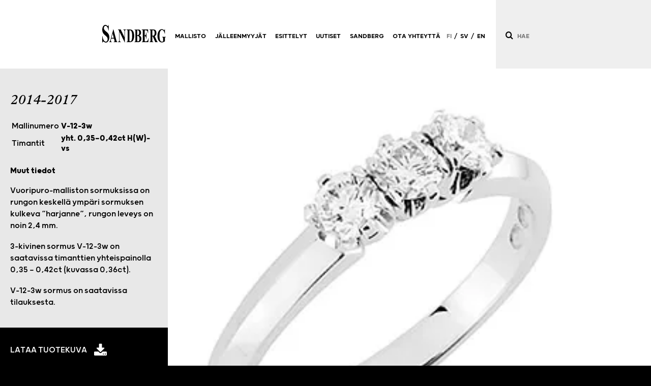

--- FILE ---
content_type: text/html; charset=UTF-8
request_url: https://sandberg.fi/tuote/v-12-3w/
body_size: 7275
content:
<!doctype html>
<html lang="fi">
  <head>
    
<script>(function(w,d,s,l,i){w[l]=w[l]||[];w[l].push({'gtm.start':
  new Date().getTime(),event:'gtm.js'});var f=d.getElementsByTagName(s)[0],
  j=d.createElement(s),dl=l!='dataLayer'?'&l='+l:'';j.async=true;j.src=
  'https://www.googletagmanager.com/gtm.js?id='+i+dl;f.parentNode.insertBefore(j,f);
  })(window,document,'script','dataLayer','GTM-KPWF8XSM');</script>

    <title>Sandberg</title>
    <meta charset="utf-8" />
    <meta name="viewport" content="width=device-width, initial-scale=1, shrink-to-fit=no" />
    <script src="https://ajax.googleapis.com/ajax/libs/jquery/3.7.1/jquery.min.js"></script>
    <script src="https://cdn.jsdelivr.net/npm/slick-carousel@1.8.1/slick/slick.min.js"></script>
    <script src="https://cdn.jsdelivr.net/gh/fancyapps/fancybox@3.5.7/dist/jquery.fancybox.min.js"></script>
    <script>var lang = "fi";</script>
    <script src="/wp-content/themes/sandberg-2021/assets/js/bundle.js?t=2405141313" defer></script>
    <link rel="preconnect" href="https://fonts.gstatic.com" />
    <link rel="preconnect" href="https://connect.facebook.net" />
    <link rel="preload" as="style" onload="this.onload=null;this.rel='stylesheet'" href="https://use.typekit.net/bfl3nhg.css" />
    <link rel="preload" as="style" onload="this.onload=null;this.rel='stylesheet'" href="//stackpath.bootstrapcdn.com/font-awesome/4.7.0/css/font-awesome.min.css" />
    <link rel="preload" as="style" onload="this.onload=null;this.rel='stylesheet'" href="//cdn.jsdelivr.net/gh/kenwheeler/slick@1.8.1/slick/slick.min.css" />
    <link rel="preload" as="style" onload="this.onload=null;this.rel='stylesheet'" href="//cdn.jsdelivr.net/gh/kenwheeler/slick@1.8.1/slick/slick-theme.min.css" />
    <link rel="preload" as="style" onload="this.onload=null;this.rel='stylesheet'" href="https://cdn.jsdelivr.net/gh/fancyapps/fancybox@3.5.7/dist/jquery.fancybox.min.css" />
    <!--
    <link rel="stylesheet" href="https://use.typekit.net/bfl3nhg.css" />
    <link rel="stylesheet" type="text/css" href="//stackpath.bootstrapcdn.com/font-awesome/4.7.0/css/font-awesome.min.css" />
    <link rel="stylesheet" type="text/css" href="//cdn.jsdelivr.net/gh/kenwheeler/slick@1.8.1/slick/slick.min.css" />
    <link rel="stylesheet" type="text/css" href="//cdn.jsdelivr.net/gh/kenwheeler/slick@1.8.1/slick/slick-theme.min.css" />
    <link rel="stylesheet" href="https://cdn.jsdelivr.net/gh/fancyapps/fancybox@3.5.7/dist/jquery.fancybox.min.css" />
    -->
    <link rel="stylesheet" href="/wp-content/themes/sandberg-2021/assets/css/theme685e857d?t=2109241037" />
    <meta name='robots' content='index, follow, max-image-preview:large, max-snippet:-1, max-video-preview:-1' />

	<!-- This site is optimized with the Yoast SEO plugin v26.8 - https://yoast.com/product/yoast-seo-wordpress/ -->
	<title>V-12-3w - Sandberg - Ajatus on timantti</title>
	<link rel="canonical" href="https://sandberg.fi/tuote/v-12-3w/" />
	<meta property="og:locale" content="fi_FI" />
	<meta property="og:type" content="article" />
	<meta property="og:title" content="V-12-3w - Sandberg - Ajatus on timantti" />
	<meta property="og:description" content="Vuoripuro-malliston sormuksissa on rungon keskellä ympäri sormuksen kulkeva ”harjanne”, rungon leveys on noin 2,4 mm. 3-kivinen sormus V-12-3w on saatavissa timanttien yhteispainolla 0,35 — 0,42ct (kuvassa 0,36ct). V-12-3w sormus on saatavissa tilauksesta." />
	<meta property="og:url" content="https://sandberg.fi/tuote/v-12-3w/" />
	<meta property="og:site_name" content="Sandberg - Ajatus on timantti" />
	<meta property="article:publisher" content="https://www.facebook.com/SandbergTimanttikorut" />
	<meta property="article:modified_time" content="2024-12-08T16:09:41+00:00" />
	<meta property="og:image" content="https://sandberg.fi/wp-content/uploads/2014/03/Product-V-12-3w.jpg" />
	<meta property="og:image:width" content="300" />
	<meta property="og:image:height" content="300" />
	<meta name="twitter:card" content="summary_large_image" />
	<script type="application/ld+json" class="yoast-schema-graph">{"@context":"https://schema.org","@graph":[{"@type":"WebPage","@id":"https://sandberg.fi/tuote/v-12-3w/","url":"https://sandberg.fi/tuote/v-12-3w/","name":"V-12-3w - Sandberg - Ajatus on timantti","isPartOf":{"@id":"https://sandberg.fi/#website"},"datePublished":"2014-03-26T18:53:55+00:00","dateModified":"2024-12-08T16:09:41+00:00","breadcrumb":{"@id":"https://sandberg.fi/tuote/v-12-3w/#breadcrumb"},"inLanguage":"fi","potentialAction":[{"@type":"ReadAction","target":["https://sandberg.fi/tuote/v-12-3w/"]}]},{"@type":"BreadcrumbList","@id":"https://sandberg.fi/tuote/v-12-3w/#breadcrumb","itemListElement":[{"@type":"ListItem","position":1,"name":"Etusivu","item":"https://sandberg.fi/"},{"@type":"ListItem","position":2,"name":"Tuotteet","item":"https://sandberg.fi/tuote/"},{"@type":"ListItem","position":3,"name":"V-12-3w"}]},{"@type":"WebSite","@id":"https://sandberg.fi/#website","url":"https://sandberg.fi/","name":"Sandberg - Ajatus on timantti","description":"Sormukset, riipukset, korvakorut. Koko mallisto esillä sivuillamme.","publisher":{"@id":"https://sandberg.fi/#organization"},"potentialAction":[{"@type":"SearchAction","target":{"@type":"EntryPoint","urlTemplate":"https://sandberg.fi/?s={search_term_string}"},"query-input":{"@type":"PropertyValueSpecification","valueRequired":true,"valueName":"search_term_string"}}],"inLanguage":"fi"},{"@type":"Organization","@id":"https://sandberg.fi/#organization","name":"Sandberg","url":"https://sandberg.fi/","logo":{"@type":"ImageObject","inLanguage":"fi","@id":"https://sandberg.fi/#/schema/logo/image/","url":"https://sandberg.fi/wp-content/uploads/2021/08/sandberg.png","contentUrl":"https://sandberg.fi/wp-content/uploads/2021/08/sandberg.png","width":668,"height":380,"caption":"Sandberg"},"image":{"@id":"https://sandberg.fi/#/schema/logo/image/"},"sameAs":["https://www.facebook.com/SandbergTimanttikorut","https://www.instagram.com/sandbergtimanttikorut/"]}]}</script>
	<!-- / Yoast SEO plugin. -->


<style id='wp-img-auto-sizes-contain-inline-css' type='text/css'>
img:is([sizes=auto i],[sizes^="auto," i]){contain-intrinsic-size:3000px 1500px}
/*# sourceURL=wp-img-auto-sizes-contain-inline-css */
</style>
<link rel='stylesheet' id='wp-block-library-css' href='https://sandberg.fi/wp-includes/css/dist/block-library/style.min.css' type='text/css' media='all' />
<style id='global-styles-inline-css' type='text/css'>
:root{--wp--preset--aspect-ratio--square: 1;--wp--preset--aspect-ratio--4-3: 4/3;--wp--preset--aspect-ratio--3-4: 3/4;--wp--preset--aspect-ratio--3-2: 3/2;--wp--preset--aspect-ratio--2-3: 2/3;--wp--preset--aspect-ratio--16-9: 16/9;--wp--preset--aspect-ratio--9-16: 9/16;--wp--preset--color--black: #000000;--wp--preset--color--cyan-bluish-gray: #abb8c3;--wp--preset--color--white: #ffffff;--wp--preset--color--pale-pink: #f78da7;--wp--preset--color--vivid-red: #cf2e2e;--wp--preset--color--luminous-vivid-orange: #ff6900;--wp--preset--color--luminous-vivid-amber: #fcb900;--wp--preset--color--light-green-cyan: #7bdcb5;--wp--preset--color--vivid-green-cyan: #00d084;--wp--preset--color--pale-cyan-blue: #8ed1fc;--wp--preset--color--vivid-cyan-blue: #0693e3;--wp--preset--color--vivid-purple: #9b51e0;--wp--preset--gradient--vivid-cyan-blue-to-vivid-purple: linear-gradient(135deg,rgb(6,147,227) 0%,rgb(155,81,224) 100%);--wp--preset--gradient--light-green-cyan-to-vivid-green-cyan: linear-gradient(135deg,rgb(122,220,180) 0%,rgb(0,208,130) 100%);--wp--preset--gradient--luminous-vivid-amber-to-luminous-vivid-orange: linear-gradient(135deg,rgb(252,185,0) 0%,rgb(255,105,0) 100%);--wp--preset--gradient--luminous-vivid-orange-to-vivid-red: linear-gradient(135deg,rgb(255,105,0) 0%,rgb(207,46,46) 100%);--wp--preset--gradient--very-light-gray-to-cyan-bluish-gray: linear-gradient(135deg,rgb(238,238,238) 0%,rgb(169,184,195) 100%);--wp--preset--gradient--cool-to-warm-spectrum: linear-gradient(135deg,rgb(74,234,220) 0%,rgb(151,120,209) 20%,rgb(207,42,186) 40%,rgb(238,44,130) 60%,rgb(251,105,98) 80%,rgb(254,248,76) 100%);--wp--preset--gradient--blush-light-purple: linear-gradient(135deg,rgb(255,206,236) 0%,rgb(152,150,240) 100%);--wp--preset--gradient--blush-bordeaux: linear-gradient(135deg,rgb(254,205,165) 0%,rgb(254,45,45) 50%,rgb(107,0,62) 100%);--wp--preset--gradient--luminous-dusk: linear-gradient(135deg,rgb(255,203,112) 0%,rgb(199,81,192) 50%,rgb(65,88,208) 100%);--wp--preset--gradient--pale-ocean: linear-gradient(135deg,rgb(255,245,203) 0%,rgb(182,227,212) 50%,rgb(51,167,181) 100%);--wp--preset--gradient--electric-grass: linear-gradient(135deg,rgb(202,248,128) 0%,rgb(113,206,126) 100%);--wp--preset--gradient--midnight: linear-gradient(135deg,rgb(2,3,129) 0%,rgb(40,116,252) 100%);--wp--preset--font-size--small: 13px;--wp--preset--font-size--medium: 20px;--wp--preset--font-size--large: 36px;--wp--preset--font-size--x-large: 42px;--wp--preset--spacing--20: 0.44rem;--wp--preset--spacing--30: 0.67rem;--wp--preset--spacing--40: 1rem;--wp--preset--spacing--50: 1.5rem;--wp--preset--spacing--60: 2.25rem;--wp--preset--spacing--70: 3.38rem;--wp--preset--spacing--80: 5.06rem;--wp--preset--shadow--natural: 6px 6px 9px rgba(0, 0, 0, 0.2);--wp--preset--shadow--deep: 12px 12px 50px rgba(0, 0, 0, 0.4);--wp--preset--shadow--sharp: 6px 6px 0px rgba(0, 0, 0, 0.2);--wp--preset--shadow--outlined: 6px 6px 0px -3px rgb(255, 255, 255), 6px 6px rgb(0, 0, 0);--wp--preset--shadow--crisp: 6px 6px 0px rgb(0, 0, 0);}:where(.is-layout-flex){gap: 0.5em;}:where(.is-layout-grid){gap: 0.5em;}body .is-layout-flex{display: flex;}.is-layout-flex{flex-wrap: wrap;align-items: center;}.is-layout-flex > :is(*, div){margin: 0;}body .is-layout-grid{display: grid;}.is-layout-grid > :is(*, div){margin: 0;}:where(.wp-block-columns.is-layout-flex){gap: 2em;}:where(.wp-block-columns.is-layout-grid){gap: 2em;}:where(.wp-block-post-template.is-layout-flex){gap: 1.25em;}:where(.wp-block-post-template.is-layout-grid){gap: 1.25em;}.has-black-color{color: var(--wp--preset--color--black) !important;}.has-cyan-bluish-gray-color{color: var(--wp--preset--color--cyan-bluish-gray) !important;}.has-white-color{color: var(--wp--preset--color--white) !important;}.has-pale-pink-color{color: var(--wp--preset--color--pale-pink) !important;}.has-vivid-red-color{color: var(--wp--preset--color--vivid-red) !important;}.has-luminous-vivid-orange-color{color: var(--wp--preset--color--luminous-vivid-orange) !important;}.has-luminous-vivid-amber-color{color: var(--wp--preset--color--luminous-vivid-amber) !important;}.has-light-green-cyan-color{color: var(--wp--preset--color--light-green-cyan) !important;}.has-vivid-green-cyan-color{color: var(--wp--preset--color--vivid-green-cyan) !important;}.has-pale-cyan-blue-color{color: var(--wp--preset--color--pale-cyan-blue) !important;}.has-vivid-cyan-blue-color{color: var(--wp--preset--color--vivid-cyan-blue) !important;}.has-vivid-purple-color{color: var(--wp--preset--color--vivid-purple) !important;}.has-black-background-color{background-color: var(--wp--preset--color--black) !important;}.has-cyan-bluish-gray-background-color{background-color: var(--wp--preset--color--cyan-bluish-gray) !important;}.has-white-background-color{background-color: var(--wp--preset--color--white) !important;}.has-pale-pink-background-color{background-color: var(--wp--preset--color--pale-pink) !important;}.has-vivid-red-background-color{background-color: var(--wp--preset--color--vivid-red) !important;}.has-luminous-vivid-orange-background-color{background-color: var(--wp--preset--color--luminous-vivid-orange) !important;}.has-luminous-vivid-amber-background-color{background-color: var(--wp--preset--color--luminous-vivid-amber) !important;}.has-light-green-cyan-background-color{background-color: var(--wp--preset--color--light-green-cyan) !important;}.has-vivid-green-cyan-background-color{background-color: var(--wp--preset--color--vivid-green-cyan) !important;}.has-pale-cyan-blue-background-color{background-color: var(--wp--preset--color--pale-cyan-blue) !important;}.has-vivid-cyan-blue-background-color{background-color: var(--wp--preset--color--vivid-cyan-blue) !important;}.has-vivid-purple-background-color{background-color: var(--wp--preset--color--vivid-purple) !important;}.has-black-border-color{border-color: var(--wp--preset--color--black) !important;}.has-cyan-bluish-gray-border-color{border-color: var(--wp--preset--color--cyan-bluish-gray) !important;}.has-white-border-color{border-color: var(--wp--preset--color--white) !important;}.has-pale-pink-border-color{border-color: var(--wp--preset--color--pale-pink) !important;}.has-vivid-red-border-color{border-color: var(--wp--preset--color--vivid-red) !important;}.has-luminous-vivid-orange-border-color{border-color: var(--wp--preset--color--luminous-vivid-orange) !important;}.has-luminous-vivid-amber-border-color{border-color: var(--wp--preset--color--luminous-vivid-amber) !important;}.has-light-green-cyan-border-color{border-color: var(--wp--preset--color--light-green-cyan) !important;}.has-vivid-green-cyan-border-color{border-color: var(--wp--preset--color--vivid-green-cyan) !important;}.has-pale-cyan-blue-border-color{border-color: var(--wp--preset--color--pale-cyan-blue) !important;}.has-vivid-cyan-blue-border-color{border-color: var(--wp--preset--color--vivid-cyan-blue) !important;}.has-vivid-purple-border-color{border-color: var(--wp--preset--color--vivid-purple) !important;}.has-vivid-cyan-blue-to-vivid-purple-gradient-background{background: var(--wp--preset--gradient--vivid-cyan-blue-to-vivid-purple) !important;}.has-light-green-cyan-to-vivid-green-cyan-gradient-background{background: var(--wp--preset--gradient--light-green-cyan-to-vivid-green-cyan) !important;}.has-luminous-vivid-amber-to-luminous-vivid-orange-gradient-background{background: var(--wp--preset--gradient--luminous-vivid-amber-to-luminous-vivid-orange) !important;}.has-luminous-vivid-orange-to-vivid-red-gradient-background{background: var(--wp--preset--gradient--luminous-vivid-orange-to-vivid-red) !important;}.has-very-light-gray-to-cyan-bluish-gray-gradient-background{background: var(--wp--preset--gradient--very-light-gray-to-cyan-bluish-gray) !important;}.has-cool-to-warm-spectrum-gradient-background{background: var(--wp--preset--gradient--cool-to-warm-spectrum) !important;}.has-blush-light-purple-gradient-background{background: var(--wp--preset--gradient--blush-light-purple) !important;}.has-blush-bordeaux-gradient-background{background: var(--wp--preset--gradient--blush-bordeaux) !important;}.has-luminous-dusk-gradient-background{background: var(--wp--preset--gradient--luminous-dusk) !important;}.has-pale-ocean-gradient-background{background: var(--wp--preset--gradient--pale-ocean) !important;}.has-electric-grass-gradient-background{background: var(--wp--preset--gradient--electric-grass) !important;}.has-midnight-gradient-background{background: var(--wp--preset--gradient--midnight) !important;}.has-small-font-size{font-size: var(--wp--preset--font-size--small) !important;}.has-medium-font-size{font-size: var(--wp--preset--font-size--medium) !important;}.has-large-font-size{font-size: var(--wp--preset--font-size--large) !important;}.has-x-large-font-size{font-size: var(--wp--preset--font-size--x-large) !important;}
/*# sourceURL=global-styles-inline-css */
</style>

<style id='classic-theme-styles-inline-css' type='text/css'>
/*! This file is auto-generated */
.wp-block-button__link{color:#fff;background-color:#32373c;border-radius:9999px;box-shadow:none;text-decoration:none;padding:calc(.667em + 2px) calc(1.333em + 2px);font-size:1.125em}.wp-block-file__button{background:#32373c;color:#fff;text-decoration:none}
/*# sourceURL=/wp-includes/css/classic-themes.min.css */
</style>
<meta name="generator" content="WPML ver:4.8.6 stt:1,18,50;" />
<script>window.ajaxurl = "https://sandberg.fi/wp-admin/admin-ajax.php";</script>
      </head>
  <body class="">
    <noscript><iframe src="https://www.googletagmanager.com/ns.html?id=GTM-KPWF8XSM"
      height="0" width="0" style="display:none;visibility:hidden"></iframe></noscript>
<div id="fb-root"></div>
  <script>
      window.fbAsyncInit = function() {
            FB.init({
                    appId      : '494813511663558',
                    xfbml      : true,
                    version    : 'v12.0'
                  });
            FB.AppEvents.logPageView();
          };

  (function(d, s, id){
         var js, fjs = d.getElementsByTagName(s)[0];
         if (d.getElementById(id)) {return;}
         js = d.createElement(s); js.id = id;
         js.src = "https://connect.facebook.net/fi_FI/sdk.js";
         fjs.parentNode.insertBefore(js, fjs);
       }(document, 'script', 'facebook-jssdk'));
  </script>

    <div id="wrap">
                                  
      <section class="product">
        <div class="left" style="background-image: url(/wp-content/themes/sandberg-2021/assets/img/kukkaniitty.jpg.webp)">
          <div class="info">
            <div class="inner">
              <h2>2014-2017</h2>
              <!--
              <h2>2014-2017</h2>
              -->
              <table>
                <tr>
                  <td class="head">Mallinumero</td>
                  <td>V-12-3w</td>
                </tr>
                <tr>
                  <td class="head">Timantit</td>
                  <td>yht. 0,35—0,42ct H(W)-vs</td>
                </tr>
                              </table>
                                                        <strong>Muut tiedot</strong>
              <p>Vuoripuro-malliston sormuksissa on rungon keskellä ympäri sormuksen kulkeva ”harjanne”, rungon leveys on noin 2,4 mm.</p>
<p>3-kivinen sormus V-12-3w on saatavissa timanttien yhteispainolla 0,35 — 0,42ct (kuvassa 0,36ct).</p>
<p>V-12-3w sormus on saatavissa tilauksesta.</p>

                          </div>
          </div>
          <div class="download">
            <div class="inner">
                                    <a href="https&#x3A;&#x2F;&#x2F;sandberg.fi&#x2F;wp-content&#x2F;uploads&#x2F;2014&#x2F;03&#x2F;Product-V-12-3w.jpg.webp" download="Sandberg-2014-2017-V-12-3w.jpg.webp">Lataa tuotekuva</a>
                            </div>
          </div>
          <div class="share">
            <div class="inner">
              <div>
                Jaa tuote
                <a href="https://www.facebook.com/sharer/sharer.php?u=https%3A%2F%2Fsandberg.fi%2Ftuote%2Fv-12-3w%2F" target="_blank" rel="noopener"><i class="fa fa-facebook-official"></i></a>
                <a href="https://wa.me/?text=2014-2017+V-12-3w+https%3A%2F%2Fsandberg.fi%2Ftuote%2Fv-12-3w%2F" target="_blank" rel="noopener"><i class="fa fa-whatsapp"></i></a>
              </div>
            </div>
          </div>
                      <h2 class="mob">Yhteensopivia tuotteita:</h2>
            <div class="mob compatible">
              <div class="list">
                                                                                                                                                                                                                                                                                                                                                                                          
                      <a href="https&#x3A;&#x2F;&#x2F;sandberg.fi&#x2F;tuote&#x2F;v-8w&#x2F;" class="product">
                        <img src="https://sandberg.fi/wp-content/uploads/2021/05/tuotekuvatv-8w-300x300.jpg.webp" alt="V-8w" />
                        <strong>2018-2019</strong><br />
                        <span>V-8w</span>
                      </a>
                  
                      <a href="https&#x3A;&#x2F;&#x2F;sandberg.fi&#x2F;tuote&#x2F;v-16w&#x2F;" class="product">
                        <img src="https://sandberg.fi/wp-content/uploads/2021/05/tuotekuvatv-16w-300x300.jpg.webp" alt="V-16w" />
                        <strong>2020-2023</strong><br />
                        <span>V-16w</span>
                      </a>
                  
                      <a href="https&#x3A;&#x2F;&#x2F;sandberg.fi&#x2F;tuote&#x2F;v-512w&#x2F;" class="product">
                        <img src="https://sandberg.fi/wp-content/uploads/2014/03/V-512w-1-300x300.jpg.webp" alt="V-512w" />
                        <strong>Kastepisara II</strong><br />
                        <span>V-512w</span>
                      </a>
                  
              </div>
            </div>
                  </div>
        <div class="right">
          <div class="imagewrap">
              <div class="image productgallery">
                                <div class="slide" style="background-image: url(https&#x3A;&#x2F;&#x2F;sandberg.fi&#x2F;wp-content&#x2F;uploads&#x2F;2014&#x2F;03&#x2F;Product-V-12-3w.jpg.webp)"></div>
                           </div>
                      </div>
                      <h2 class="dsk">Yhteensopivia tuotteita:</h2>
            <div class="dsk compatible">
              <div class="list">
                                                                                  
                      <a href="https&#x3A;&#x2F;&#x2F;sandberg.fi&#x2F;tuote&#x2F;v-8w&#x2F;" class="product">
                        <img src="https://sandberg.fi/wp-content/uploads/2021/05/tuotekuvatv-8w-300x300.jpg.webp" alt="V-8w" />
                        <strong>2018-2019</strong><br />
                        <span>V-8w</span>
                      </a>
                  
                      <a href="https&#x3A;&#x2F;&#x2F;sandberg.fi&#x2F;tuote&#x2F;v-16w&#x2F;" class="product">
                        <img src="https://sandberg.fi/wp-content/uploads/2021/05/tuotekuvatv-16w-300x300.jpg.webp" alt="V-16w" />
                        <strong>2020-2023</strong><br />
                        <span>V-16w</span>
                      </a>
                  
                      <a href="https&#x3A;&#x2F;&#x2F;sandberg.fi&#x2F;tuote&#x2F;v-512w&#x2F;" class="product">
                        <img src="https://sandberg.fi/wp-content/uploads/2014/03/V-512w-1-300x300.jpg.webp" alt="V-512w" />
                        <strong>Kastepisara II</strong><br />
                        <span>V-512w</span>
                      </a>
                  
                              </div>
            </div>
                  </div>
      </section>

            <footer>
        <div class="inner">
          <div class="left">
            <div class="logo"></div>
          </div>
          <div class="right">
            <div class="sitemap">
                                                <div class="l1 children">
                    <a href="/ryhma/uutuudet/"><span>Mallisto</span></a>
                    <div class="subitems">
                                                                        <div class="l2"><a href="https://sandberg.fi/ryhma/uutuudet/"><span>Uutuudet</span></a></div>
                                                                                                <div class="l2 children">
                            <a href="https://sandberg.fi/mallisto/hae-tuotetyypeittain/"><span>Hae tuotetyypeittäin</span></a>
                            <div class="subitems">
                                                              <div class="l3"><a href="https://sandberg.fi/tyyppi/halosormukset-sivukivilla/"><span>Halosormukset sivukivillä</span></a></div>
                                                              <div class="l3"><a href="https://sandberg.fi/tyyppi/halosormukset-ilman-sivukivia/"><span>Halosormukset ilman sivukiviä</span></a></div>
                                                              <div class="l3"><a href="https://sandberg.fi/tyyppi/1-sivukiviset-sormukset-muut-istutukset/"><span>Kukkahalosormukset</span></a></div>
                                                              <div class="l3"><a href="https://sandberg.fi/tyyppi/vierussormukset/"><span>Vierussormukset ja muut sormukset</span></a></div>
                                                              <div class="l3"><a href="https://sandberg.fi/tyyppi/rivisormukset-leveys-alle-29mm/"><span>Rivisormukset, leveys alle 2,2 mm</span></a></div>
                                                              <div class="l3"><a href="https://sandberg.fi/tyyppi/rivisormukset-leveys-29-34mm/"><span>Rivisormukset, leveys 2,2 - 2,9 mm</span></a></div>
                                                              <div class="l3"><a href="https://sandberg.fi/tyyppi/rivisormukset-leveys-35-42-mm/"><span>Rivisormukset, leveys 3,0 – 4,2 mm</span></a></div>
                                                              <div class="l3"><a href="https://sandberg.fi/tyyppi/rivisormukset-leveys-yli-42-mm/"><span>Rivisormukset, leveys yli 4,2 mm</span></a></div>
                                                              <div class="l3"><a href="https://sandberg.fi/tyyppi/1-kiviset-sormukset-ovaali/"><span>1-kiviset sormukset, ovaalihionta</span></a></div>
                                                              <div class="l3"><a href="https://sandberg.fi/tyyppi/1-kiviset-sormukset-briljanttihionta/"><span>1-kiviset sormukset, briljanttihionta</span></a></div>
                                                              <div class="l3"><a href="https://sandberg.fi/tyyppi/1-kiviset-sormukset-muut-hionnat/"><span>1-kiviset sormukset, muut hionnat</span></a></div>
                                                              <div class="l3"><a href="https://sandberg.fi/tyyppi/1-sivukiviset-sormukset-kruunuistutus/"><span>1 + sivukiviset sormukset</span></a></div>
                                                              <div class="l3"><a href="https://sandberg.fi/tyyppi/kihla-ja-helasormukset/"><span>Kihla- ja helasormukset</span></a></div>
                                                              <div class="l3"><a href="https://sandberg.fi/tyyppi/nappikorvakorut/"><span>Nappikorvakorut</span></a></div>
                                                              <div class="l3"><a href="https://sandberg.fi/tyyppi/rengas-ja-kaarikorvakorut/"><span>Rengas- ja kaarikorvakorut</span></a></div>
                                                              <div class="l3"><a href="https://sandberg.fi/tyyppi/riipukset/"><span>Riipukset</span></a></div>
                                                              <div class="l3"><a href="https://sandberg.fi/tyyppi/haloriipukset/"><span>Haloriipukset</span></a></div>
                                                              <div class="l3"><a href="https://sandberg.fi/tyyppi/kaula-rannekorut/"><span>Kaula- ja rannekorut</span></a></div>
                                                          </div>
                          </div>
                                                                                                <div class="l2 children">
                            <a href="https://sandberg.fi/mallisto/hae-tuotenimittain/"><span>Hae tuotenimittäin</span></a>
                            <div class="subitems">
                                                              <div class="l3"><a href="https://sandberg.fi/ryhma/taivaanranta-1-kiv/"><span>Taivaanranta 1-kiviset</span></a></div>
                                                              <div class="l3"><a href="https://sandberg.fi/ryhma/taivaanranta-ii/"><span>Taivaanranta 3-,5- ja 7-kiviset</span></a></div>
                                                              <div class="l3"><a href="https://sandberg.fi/ryhma/kastepisara-i/"><span>Kastepisara I</span></a></div>
                                                              <div class="l3"><a href="https://sandberg.fi/ryhma/kastepisara-ii/"><span>Kastepisara II</span></a></div>
                                                              <div class="l3"><a href="https://sandberg.fi/ryhma/yopilvi/"><span>Yöpilvi</span></a></div>
                                                              <div class="l3"><a href="https://sandberg.fi/ryhma/toivomuslahde-halosormukset-i/"><span>Toivomuslähde halosormukset I</span></a></div>
                                                              <div class="l3"><a href="https://sandberg.fi/ryhma/toivomuslahde-halosormukset-ii/"><span>Toivomuslähde halosormukset II</span></a></div>
                                                              <div class="l3"><a href="https://sandberg.fi/ryhma/toivomuslahde-rivi-ja-vierussormukset/"><span>Toivomuslähde rivi- ja vierussormukset</span></a></div>
                                                              <div class="l3"><a href="https://sandberg.fi/ryhma/toivomuslahde-korvakorut-riipukset/"><span>Toivomuslähde korvakorut ja riipukset</span></a></div>
                                                              <div class="l3"><a href="https://sandberg.fi/ryhma/kukkaniitty/"><span>Kukkaniitty</span></a></div>
                                                              <div class="l3"><a href="https://sandberg.fi/ryhma/ulpukka/"><span>Ulpukka</span></a></div>
                                                              <div class="l3"><a href="https://sandberg.fi/ryhma/suvituuli/"><span>Suvituuli</span></a></div>
                                                              <div class="l3"><a href="https://sandberg.fi/ryhma/elamanlanka/"><span>Elämänlanka</span></a></div>
                                                              <div class="l3"><a href="https://sandberg.fi/ryhma/joenmutka/"><span>Joenmutka</span></a></div>
                                                              <div class="l3"><a href="https://sandberg.fi/ryhma/aurinkotuuli/"><span>Aurinkotuuli</span></a></div>
                                                              <div class="l3"><a href="https://sandberg.fi/ryhma/allianssi/"><span>Allianssi</span></a></div>
                                                              <div class="l3"><a href="https://sandberg.fi/ryhma/merivirta/"><span>Merivirta</span></a></div>
                                                              <div class="l3"><a href="https://sandberg.fi/ryhma/onnenlahde/"><span>Onnenlähde</span></a></div>
                                                              <div class="l3"><a href="https://sandberg.fi/ryhma/aamukaste/"><span>Aamukaste</span></a></div>
                                                              <div class="l3"><a href="https://sandberg.fi/ryhma/aamurusko/"><span>Aamurusko</span></a></div>
                                                              <div class="l3"><a href="https://sandberg.fi/ryhma/rakka-johka-ja-kajo/"><span>Rakka ja Railo</span></a></div>
                                                              <div class="l3"><a href="https://sandberg.fi/ryhma/kallioranta-i/"><span>Kallioranta</span></a></div>
                                                              <div class="l3"><a href="https://sandberg.fi/ryhma/kassiopeia-ii/"><span>Kassiopeia</span></a></div>
                                                              <div class="l3"><a href="https://sandberg.fi/ryhma/kuunsade/"><span>Kuunsäde</span></a></div>
                                                              <div class="l3"><a href="https://sandberg.fi/ryhma/myotatuuli/"><span>Myötätuuli</span></a></div>
                                                              <div class="l3"><a href="https://sandberg.fi/ryhma/niittypolku/"><span>Niittypolku</span></a></div>
                                                              <div class="l3"><a href="https://sandberg.fi/ryhma/poutapilvi/"><span>Poutapilvi</span></a></div>
                                                              <div class="l3"><a href="https://sandberg.fi/ryhma/riipukset-korvakorut/"><span>Rengas-, risti- ja sydänriipukset</span></a></div>
                                                              <div class="l3"><a href="https://sandberg.fi/ryhma/tuulenvire/"><span>Tuulenvire</span></a></div>
                                                              <div class="l3"><a href="https://sandberg.fi/ryhma/tahdenlento-kuunsilta/"><span>Kuunsilta, Tähdenlento</span></a></div>
                                                              <div class="l3"><a href="https://sandberg.fi/ryhma/tahtisumu/"><span>Tähtisumu</span></a></div>
                                                          </div>
                          </div>
                                                                                                <div class="l2 children">
                            <a href="https://sandberg.fi/mallisto/aiemmat-mallit/"><span>Hae aiempia malleja</span></a>
                            <div class="subitems">
                                                              <div class="l3"><a href="https://sandberg.fi/ryhma/2024-2025-poistuneet/"><span>2024-2025</span></a></div>
                                                              <div class="l3"><a href="https://sandberg.fi/ryhma/2020-2023-poistuneet/"><span>2020-2023</span></a></div>
                                                              <div class="l3"><a href="https://sandberg.fi/ryhma/2018-2019-poistuneet/"><span>2018-2019</span></a></div>
                                                              <div class="l3"><a href="https://sandberg.fi/ryhma/2016-2017-poistuneet/"><span>2014-2017</span></a></div>
                                                          </div>
                          </div>
                                                                                                <div class="l2 children">
                            <a href="https://sandberg.fi/mallisto/sormusyhdistelmia/"><span>Sormusyhdistelmiä</span></a>
                            <div class="subitems">
                                                              <div class="l3"><a href="https://sandberg.fi/ryhma/toivomuslahde-sormusyhdistelmia/"><span>Toivomuslähde sormusyhdistelmiä</span></a></div>
                                                              <div class="l3"><a href="https://sandberg.fi/ryhma/sormusyhdistelmia/"><span>Sormusyhdistelmiä I</span></a></div>
                                                              <div class="l3"><a href="https://sandberg.fi/ryhma/sormusyhdistelmia-ii/"><span>Sormusyhdistelmiä II</span></a></div>
                                                              <div class="l3"><a href="https://sandberg.fi/ryhma/sormusyhdistelmia-iii/"><span>Sormusyhdistelmiä III</span></a></div>
                                                          </div>
                          </div>
                                                                                                <div class="l2"><a href="https://sandberg.fi/mallisto/kuvasto/"><span>Kuvasto</span></a></div>
                                                                  </div>
                  </div>
                                                                <div class="l1"><a href="/jalleenmyyjat/"><span>Jälleenmyyjät</span></a></div>
                                                                <div class="l1"><a href="/esittelyt/"><span>Esittelyt</span></a></div>
                                                                <div class="l1"><a href="/uutiset/"><span>Uutiset</span></a></div>
                                                                <div class="l1"><a href="/sandberg/"><span>Sandberg</span></a></div>
                                                                <div class="l1"><a href="/yhteydenotto/"><span>Ota yhteyttä</span></a></div>
                                                        </div>
          </div>
        </div>

        <div class="inner">
          <div class="left">
            <div class="avainlippu"></div>
          </div>
          <div class="right">
            <div class="some">
              <a href="https://www.instagram.com/sandbergtimanttikorut/" target="_blank" rel="noreferrer noopener" class="instagram imagelink">
                  Sandberg Instagramissa
              </a><a href="https://www.facebook.com/SandbergTimanttikorut/" target="_blank" rel="noreferrer noopener" class="facebook imagelink">
                  Sandberg Facebookissa
              </a>
            </div>
            <div class="links">
              <a href="/tietosuoja/">Tietosuojakäytäntö</a>
                              <a href="/jalleenmyyjille/">Jälleenmyyjille</a>
                            <span>&copy;2026 Sandberg-timanttikorut</span>
                          </div>
          </div>
        </div>
      </footer>
                  <header>
        <div class="bg"></div>
        <div class="inner">
          <div class="left">
            <div class="inner">
              <a href="/" class="logo imagelink">Sandberg</a>
              <button class="toggle" data-toggle="body|navi" type="button" name="Navigoi" aria-label="Navigoi">
                <div class="l1"></div>
                <div class="l2"></div>
                <div class="l3"></div>
              </button>
              <nav class="items">
                <div class="mobilesearch">
                  <input type="text" placeholder="Hae mallinumerolla" />
                  <button class="submit" type="button" name="Hae" aria-label="Hae"></button>
                </div>
                                                          <div class="l1 children">
                        <a href="/ryhma/uutuudet/"><span>Mallisto</span></a>
                        <div class="subitems">
                                                                                    <div class="l2"><a href="https://sandberg.fi/ryhma/uutuudet/"><span>Uutuudet</span></a></div>
                                                                                                                <div class="l2 children">
                                <a href="https://sandberg.fi/mallisto/hae-tuotetyypeittain/"><span>Hae tuotetyypeittäin</span></a>
                                <div class="subitems">
                                                                      <div class="l3"><a href="https://sandberg.fi/tyyppi/halosormukset-sivukivilla/"><span>Halosormukset sivukivillä</span></a></div>
                                                                      <div class="l3"><a href="https://sandberg.fi/tyyppi/halosormukset-ilman-sivukivia/"><span>Halosormukset ilman sivukiviä</span></a></div>
                                                                      <div class="l3"><a href="https://sandberg.fi/tyyppi/1-sivukiviset-sormukset-muut-istutukset/"><span>Kukkahalosormukset</span></a></div>
                                                                      <div class="l3"><a href="https://sandberg.fi/tyyppi/vierussormukset/"><span>Vierussormukset ja muut sormukset</span></a></div>
                                                                      <div class="l3"><a href="https://sandberg.fi/tyyppi/rivisormukset-leveys-alle-29mm/"><span>Rivisormukset, leveys alle 2,2 mm</span></a></div>
                                                                      <div class="l3"><a href="https://sandberg.fi/tyyppi/rivisormukset-leveys-29-34mm/"><span>Rivisormukset, leveys 2,2 - 2,9 mm</span></a></div>
                                                                      <div class="l3"><a href="https://sandberg.fi/tyyppi/rivisormukset-leveys-35-42-mm/"><span>Rivisormukset, leveys 3,0 – 4,2 mm</span></a></div>
                                                                      <div class="l3"><a href="https://sandberg.fi/tyyppi/rivisormukset-leveys-yli-42-mm/"><span>Rivisormukset, leveys yli 4,2 mm</span></a></div>
                                                                      <div class="l3"><a href="https://sandberg.fi/tyyppi/1-kiviset-sormukset-ovaali/"><span>1-kiviset sormukset, ovaalihionta</span></a></div>
                                                                      <div class="l3"><a href="https://sandberg.fi/tyyppi/1-kiviset-sormukset-briljanttihionta/"><span>1-kiviset sormukset, briljanttihionta</span></a></div>
                                                                      <div class="l3"><a href="https://sandberg.fi/tyyppi/1-kiviset-sormukset-muut-hionnat/"><span>1-kiviset sormukset, muut hionnat</span></a></div>
                                                                      <div class="l3"><a href="https://sandberg.fi/tyyppi/1-sivukiviset-sormukset-kruunuistutus/"><span>1 + sivukiviset sormukset</span></a></div>
                                                                      <div class="l3"><a href="https://sandberg.fi/tyyppi/kihla-ja-helasormukset/"><span>Kihla- ja helasormukset</span></a></div>
                                                                      <div class="l3"><a href="https://sandberg.fi/tyyppi/nappikorvakorut/"><span>Nappikorvakorut</span></a></div>
                                                                      <div class="l3"><a href="https://sandberg.fi/tyyppi/rengas-ja-kaarikorvakorut/"><span>Rengas- ja kaarikorvakorut</span></a></div>
                                                                      <div class="l3"><a href="https://sandberg.fi/tyyppi/riipukset/"><span>Riipukset</span></a></div>
                                                                      <div class="l3"><a href="https://sandberg.fi/tyyppi/haloriipukset/"><span>Haloriipukset</span></a></div>
                                                                      <div class="l3"><a href="https://sandberg.fi/tyyppi/kaula-rannekorut/"><span>Kaula- ja rannekorut</span></a></div>
                                                                  </div>
                              </div>
                                                                                                                <div class="l2 children">
                                <a href="https://sandberg.fi/mallisto/hae-tuotenimittain/"><span>Hae tuotenimittäin</span></a>
                                <div class="subitems">
                                                                      <div class="l3"><a href="https://sandberg.fi/ryhma/taivaanranta-1-kiv/"><span>Taivaanranta 1-kiviset</span></a></div>
                                                                      <div class="l3"><a href="https://sandberg.fi/ryhma/taivaanranta-ii/"><span>Taivaanranta 3-,5- ja 7-kiviset</span></a></div>
                                                                      <div class="l3"><a href="https://sandberg.fi/ryhma/kastepisara-i/"><span>Kastepisara I</span></a></div>
                                                                      <div class="l3"><a href="https://sandberg.fi/ryhma/kastepisara-ii/"><span>Kastepisara II</span></a></div>
                                                                      <div class="l3"><a href="https://sandberg.fi/ryhma/yopilvi/"><span>Yöpilvi</span></a></div>
                                                                      <div class="l3"><a href="https://sandberg.fi/ryhma/toivomuslahde-halosormukset-i/"><span>Toivomuslähde halosormukset I</span></a></div>
                                                                      <div class="l3"><a href="https://sandberg.fi/ryhma/toivomuslahde-halosormukset-ii/"><span>Toivomuslähde halosormukset II</span></a></div>
                                                                      <div class="l3"><a href="https://sandberg.fi/ryhma/toivomuslahde-rivi-ja-vierussormukset/"><span>Toivomuslähde rivi- ja vierussormukset</span></a></div>
                                                                      <div class="l3"><a href="https://sandberg.fi/ryhma/toivomuslahde-korvakorut-riipukset/"><span>Toivomuslähde korvakorut ja riipukset</span></a></div>
                                                                      <div class="l3"><a href="https://sandberg.fi/ryhma/kukkaniitty/"><span>Kukkaniitty</span></a></div>
                                                                      <div class="l3"><a href="https://sandberg.fi/ryhma/ulpukka/"><span>Ulpukka</span></a></div>
                                                                      <div class="l3"><a href="https://sandberg.fi/ryhma/suvituuli/"><span>Suvituuli</span></a></div>
                                                                      <div class="l3"><a href="https://sandberg.fi/ryhma/elamanlanka/"><span>Elämänlanka</span></a></div>
                                                                      <div class="l3"><a href="https://sandberg.fi/ryhma/joenmutka/"><span>Joenmutka</span></a></div>
                                                                      <div class="l3"><a href="https://sandberg.fi/ryhma/aurinkotuuli/"><span>Aurinkotuuli</span></a></div>
                                                                      <div class="l3"><a href="https://sandberg.fi/ryhma/allianssi/"><span>Allianssi</span></a></div>
                                                                      <div class="l3"><a href="https://sandberg.fi/ryhma/merivirta/"><span>Merivirta</span></a></div>
                                                                      <div class="l3"><a href="https://sandberg.fi/ryhma/onnenlahde/"><span>Onnenlähde</span></a></div>
                                                                      <div class="l3"><a href="https://sandberg.fi/ryhma/aamukaste/"><span>Aamukaste</span></a></div>
                                                                      <div class="l3"><a href="https://sandberg.fi/ryhma/aamurusko/"><span>Aamurusko</span></a></div>
                                                                      <div class="l3"><a href="https://sandberg.fi/ryhma/rakka-johka-ja-kajo/"><span>Rakka ja Railo</span></a></div>
                                                                      <div class="l3"><a href="https://sandberg.fi/ryhma/kallioranta-i/"><span>Kallioranta</span></a></div>
                                                                      <div class="l3"><a href="https://sandberg.fi/ryhma/kassiopeia-ii/"><span>Kassiopeia</span></a></div>
                                                                      <div class="l3"><a href="https://sandberg.fi/ryhma/kuunsade/"><span>Kuunsäde</span></a></div>
                                                                      <div class="l3"><a href="https://sandberg.fi/ryhma/myotatuuli/"><span>Myötätuuli</span></a></div>
                                                                      <div class="l3"><a href="https://sandberg.fi/ryhma/niittypolku/"><span>Niittypolku</span></a></div>
                                                                      <div class="l3"><a href="https://sandberg.fi/ryhma/poutapilvi/"><span>Poutapilvi</span></a></div>
                                                                      <div class="l3"><a href="https://sandberg.fi/ryhma/riipukset-korvakorut/"><span>Rengas-, risti- ja sydänriipukset</span></a></div>
                                                                      <div class="l3"><a href="https://sandberg.fi/ryhma/tuulenvire/"><span>Tuulenvire</span></a></div>
                                                                      <div class="l3"><a href="https://sandberg.fi/ryhma/tahdenlento-kuunsilta/"><span>Kuunsilta, Tähdenlento</span></a></div>
                                                                      <div class="l3"><a href="https://sandberg.fi/ryhma/tahtisumu/"><span>Tähtisumu</span></a></div>
                                                                  </div>
                              </div>
                                                                                                                <div class="l2 children">
                                <a href="https://sandberg.fi/mallisto/aiemmat-mallit/"><span>Hae aiempia malleja</span></a>
                                <div class="subitems">
                                                                      <div class="l3"><a href="https://sandberg.fi/ryhma/2024-2025-poistuneet/"><span>2024-2025</span></a></div>
                                                                      <div class="l3"><a href="https://sandberg.fi/ryhma/2020-2023-poistuneet/"><span>2020-2023</span></a></div>
                                                                      <div class="l3"><a href="https://sandberg.fi/ryhma/2018-2019-poistuneet/"><span>2018-2019</span></a></div>
                                                                      <div class="l3"><a href="https://sandberg.fi/ryhma/2016-2017-poistuneet/"><span>2014-2017</span></a></div>
                                                                  </div>
                              </div>
                                                                                                                <div class="l2 children">
                                <a href="https://sandberg.fi/mallisto/sormusyhdistelmia/"><span>Sormusyhdistelmiä</span></a>
                                <div class="subitems">
                                                                      <div class="l3"><a href="https://sandberg.fi/ryhma/toivomuslahde-sormusyhdistelmia/"><span>Toivomuslähde sormusyhdistelmiä</span></a></div>
                                                                      <div class="l3"><a href="https://sandberg.fi/ryhma/sormusyhdistelmia/"><span>Sormusyhdistelmiä I</span></a></div>
                                                                      <div class="l3"><a href="https://sandberg.fi/ryhma/sormusyhdistelmia-ii/"><span>Sormusyhdistelmiä II</span></a></div>
                                                                      <div class="l3"><a href="https://sandberg.fi/ryhma/sormusyhdistelmia-iii/"><span>Sormusyhdistelmiä III</span></a></div>
                                                                  </div>
                              </div>
                                                                                                                <div class="l2"><a href="https://sandberg.fi/mallisto/kuvasto/"><span>Kuvasto</span></a></div>
                                                                              </div>
                      </div>
                                                                              <div class="l1"><a href="/jalleenmyyjat/"><span>Jälleenmyyjät</span></a></div>
                                                                              <div class="l1"><a href="/esittelyt/"><span>Esittelyt</span></a></div>
                                                                              <div class="l1"><a href="/uutiset/"><span>Uutiset</span></a></div>
                                                                              <div class="l1"><a href="/sandberg/"><span>Sandberg</span></a></div>
                                                                              <div class="l1"><a href="/yhteydenotto/"><span>Ota yhteyttä</span></a></div>
                                                    <div class="lang">
                    <a href="/" class="active">
                    FI
                    </a> / <a href="/sv/">
                    SV
                    </a> / <a href="/en/">
                    EN
                    </a>
                </div>
              </nav>
            </div>
          </div>
          <div class="right">
            <div class="inner">
              <div class="modelsearch">
                <button type="button" name="Hae" aria-label="Hae">
                  <i class="fa fa-search"></i>
                </button><input type="text" placeholder="Hae" id="modelsearchinput" />
              </div>
            </div>
          </div>
        </div>
      </header>
    </div>
    <script type="speculationrules">
{"prefetch":[{"source":"document","where":{"and":[{"href_matches":"/*"},{"not":{"href_matches":["/wp-*.php","/wp-admin/*","/wp-content/uploads/*","/wp-content/*","/wp-content/plugins/*","/wp-content/themes/sandberg-2021/*","/*\\?(.+)"]}},{"not":{"selector_matches":"a[rel~=\"nofollow\"]"}},{"not":{"selector_matches":".no-prefetch, .no-prefetch a"}}]},"eagerness":"conservative"}]}
</script>

      </body>
</html>
